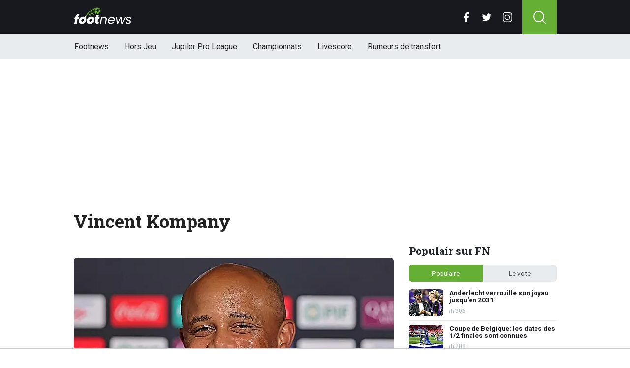

--- FILE ---
content_type: text/html; charset=utf-8
request_url: https://www.footnews.be/tags/vincent-kompany
body_size: 13479
content:
<!doctype html>
<html lang="fr">
<head>

    <script async src="https://www.googletagmanager.com/gtag/js?id=G-XQ02J4ECFR"></script>
    <script>
        window.dataLayer = window.dataLayer || [];
        function gtag(){dataLayer.push(arguments);
        }
        gtag('js', new Date());

        gtag('config', 'G-XQ02J4ECFR');
    </script>

    <!-- Global site tag (gtag.js) - Google Analytics -->
    <script async src="https://www.googletagmanager.com/gtag/js?id=G-8WQ61C51L6"></script>
    <script>
        window.dataLayer = window.dataLayer || [];
        function gtag(){dataLayer.push(arguments);
        }
        gtag('js', new Date());

        gtag('config', 'G-8WQ61C51L6');
    </script>
    <script>
      // 1. User engagement na 15 seconden
      setTimeout(function() {
        gtag('event', 'user_engagement_15s', {
          event_category: 'engagement',
          event_label: '15_seconds_on_page',
          non_interaction: false
        });
      }, 15000);

      // 2. User engagement na 30 seconden
      setTimeout(function() {
        gtag('event', 'user_engagement_30s', {
          event_category: 'engagement',
          event_label: '30_seconds_on_page',
          non_interaction: false
        });
      }, 30000);

      // 3. Scroll diepte 50% & 75%
      let scroll50 = false, scroll75 = false;
      window.addEventListener("scroll", function () {
        const maxScroll = Math.max(document.documentElement.scrollHeight, document.body.scrollHeight) - window.innerHeight;
        if (maxScroll <= 0) return;
        const scrolled = window.scrollY / maxScroll;
        if (!scroll50 && scrolled >= 0.5) {
          gtag('event', 'scroll_50_percent', {
            event_category: 'engagement',
            non_interaction: true
          });
          scroll50 = true;
        }
        if (!scroll75 && scrolled >= 0.75) {
          gtag('event', 'scroll_75_percent', {
            event_category: 'engagement',
            non_interaction: true
          });
          scroll75 = true;
        }
      });
    </script>


    <script>
        (function(i,s,o,g,r,a,m){i['GoogleAnalyticsObject']=r;i[r]=i[r]||function(){
        (i[r].q=i[r].q||[]).push(arguments)},i[r].l=1*new Date();a=s.createElement(o),
            m=s.getElementsByTagName(o)[0];a.async=1;a.src=g;m.parentNode.insertBefore(a,m)
        })(window,document,'script','//www.google-analytics.com/analytics.js','ga');

        ga('create', 'UA-568102-37', 'www.footnews.be');
        ga('create', 'UA-568102-29', 'www.footnews.be', {'name': 'vntracker' });

        ga('send', 'pageview');
        ga('vntracker.send', 'pageview');

    </script>


    <meta charset="utf-8">
    <meta name="viewport" content="width=device-width, initial-scale=1">
    <link rel="stylesheet" href="/tpl/media/app/css/app.css?v=26" crossorigin="anonymous">

    <title>Vincent kompany - Het laatste Vincent Kompany nieuws - FootNews.be</title>
    <meta name="keywords" content="Tag, nieuws, Vincent Kompany">
    <meta name="description" content="Het laatste nieuws over Vincent Kompany">
    <meta name="robots" content="max-image-preview:large, max-snippet:-1, max-video-preview:-1">
	<link rel="alternate" type="application/rss+xml" href="https://www.footnews.be/feed/rss.php" title="FootNews RSS">
	<link rel="preconnect" href="https://fonts.googleapis.com">

    <link rel="icon" type="image/png" sizes="192x192"  href="/tpl/media/favicon/android-chrome-192x192.png">
    <link rel="icon" type="image/png" sizes="192x192"  href="/tpl/media/favicon/android-chrome-512x512.png">
    <link rel="apple-touch-icon" sizes="180x180" href="/apple-touch-icon.png">
    <link rel="icon" type="image/png" sizes="32x32" href="/favicon-32x32.png">
    <link rel="icon" type="image/png" sizes="16x16" href="/favicon-16x16.png">
    <link rel="icon" href="https://www.footnews.be/favicon.ico">
    <link rel="manifest" href="/site.webmanifest">
    <link rel="mask-icon" href="/tpl/media/favicon//safari-pinned-tab.svg" color="#65af34">
    <meta name="msapplication-TileColor" content="#00a300">
    <meta name="theme-color" content="#18191f">
    <meta name="twitter:widgets:theme" content="dark">


    <link rel="canonical" href="https://www.footnews.be/" />

        <script src="https://cdn.onesignal.com/sdks/OneSignalSDK.js" async=""></script>

        <script>
            window.OneSignal = window.OneSignal || [];
            OneSignal.push(function() {
                OneSignal.init({
                    appId: "ae518478-edd0-44b9-841a-775c0ea91984",
                    promptOptions: {
                        slidedown: {
                            prompts: [
                                {
                                    type: "push", // current types are "push" & "category"
                                    autoPrompt: true,
                                    text: {
                                        /* limited to 90 characters */
                                        actionMessage: "Tu veux recevoir une notification en cas de BREAKING NEWS?",
                                        /* acceptButton limited to 15 characters */
                                        acceptButton: "Oui",
                                        /* cancelButton limited to 15 characters */
                                        cancelButton: "Non"
                                    },
                                    delay: {
                                        pageViews: 1,
                                        timeDelay: 20
                                    }
                                }
                            ]
                        }
                    }
                });
            });
        </script>

        <script type="text/javascript">
        !function(){"use strict";function e(e){var t=!(arguments.length>1&&void 0!==arguments[1])||arguments[1],c=document.createElement("script");c.src=e,t?c.type="module":(c.async=!0,c.type="text/javascript",c.setAttribute("nomodule",""));var n=document.getElementsByTagName("script")[0];n.parentNode.insertBefore(c,n)}!function(t,c){!function(t,c,n){var a,o,r;n.accountId=6568,null!==(a=t.marfeel)&&void 0!==a||(t.marfeel={}),null!==(o=(r=t.marfeel).cmd)&&void 0!==o||(r.cmd=[]),t.marfeel.config=n;var i="https://sdk.mrf.io/statics";e("".concat(i,"/marfeel-sdk.js?id=").concat(c),!0),e("".concat(i,"/marfeel-sdk.es5.js?id=").concat(c),!1)}(t,c,arguments.length>2&&void 0!==arguments[2]?arguments[2]:{})}(window,6568,{} /* Config */)}();
        </script>

    <!-- R89 -->
    <script async src="https://tags.refinery89.com/footnewsbe.js"></script>
    <!-- /end R89 -->
<!-- <meta name="apple-itunes-app" content="app-id=1321860153, affiliate-data=myAffiliateData, app-argument=myURL"> -->
</head>

<body class="">

<header class="header js-header">
    <div class="header-top container d-flex align-items-center justify-content-between">
        <div class="d-flex h-100 align-items-center">
            <div class="header-logo">
                <a href="/">
                    <img src="/tpl/media/app/images/footnews.png?v=2" alt="Footnews" width="117" height="34" />
                </a>
            </div>
        </div>

        <div class="d-flex header-icons">
            <div class="header-socials js-header-socials d-none d-lg-block">
                <ul>
                    <li class="facebook">
                        <a href="https://www.facebook.com/footnews.be" target="_blank">
                            <svg width="26" height="26" viewBox="0 0 26 26" fill="none" xmlns="https://www.w3.org/2000/svg"><g clip-path="url(#a)"><path d="M17.33 4.317h2.374V.183C19.294.127 17.886 0 16.246 0c-3.422 0-5.767 2.153-5.767 6.109V9.75H6.703v4.621h3.776V26h4.63V14.373h3.624l.575-4.622h-4.2V6.567c.001-1.336.361-2.25 2.222-2.25Z" fill="currentColor"/></g><defs><clipPath id="a"><path fill="currentColor" d="M0 0h26v26H0z"/></clipPath></defs></svg>
                        </a>
                    </li>

                    <li class="twitter">
                        <a href="https://twitter.com/footnewsbe" target="_blank">
                            <svg width="26" height="26" viewBox="0 0 26 26" fill="none" xmlns="https://www.w3.org/2000/svg"><path d="M8.47 22.761c9.199 0 14.23-7.62 14.23-14.229 0-.216-.005-.432-.015-.646a10.176 10.176 0 0 0 2.495-2.59 9.978 9.978 0 0 1-2.872.788 5.02 5.02 0 0 0 2.199-2.766A10.03 10.03 0 0 1 21.33 4.53a5.002 5.002 0 0 0-8.522 4.56A14.199 14.199 0 0 1 2.501 3.868a4.99 4.99 0 0 0-.677 2.514c0 1.734.883 3.266 2.225 4.162a4.962 4.962 0 0 1-2.265-.625v.064a5.002 5.002 0 0 0 4.012 4.902 5.02 5.02 0 0 1-2.259.086 5.006 5.006 0 0 0 4.672 3.473 10.033 10.033 0 0 1-6.211 2.141c-.404 0-.802-.023-1.193-.07a14.157 14.157 0 0 0 7.665 2.247" fill="currentColor"/></svg>
                        </a>
                    </li>

                    <li class="instagram">
                        <a href="https://www.instagram.com/footnewsbe/" target="_blank">
                            <svg width="26" height="26" viewBox="0 0 26 26" fill="none" xmlns="https://www.w3.org/2000/svg"><path d="M18.448 0H7.553C3.388 0 0 3.388 0 7.553v10.894C0 22.612 3.388 26 7.553 26h10.894C22.612 26 26 22.612 26 18.448V7.553C26 3.388 22.612 0 18.448 0Zm5.52 18.447a5.528 5.528 0 0 1-5.52 5.522H7.553a5.528 5.528 0 0 1-5.522-5.521V7.553A5.528 5.528 0 0 1 7.553 2.03h10.894a5.528 5.528 0 0 1 5.522 5.522v10.894Z" fill="currentColor"/><path d="M13 5.992A7.016 7.016 0 0 0 5.992 13 7.016 7.016 0 0 0 13 20.008 7.016 7.016 0 0 0 20.008 13 7.016 7.016 0 0 0 13 5.992Zm0 11.985A4.982 4.982 0 0 1 8.023 13 4.982 4.982 0 0 1 13 8.023 4.982 4.982 0 0 1 17.977 13 4.982 4.982 0 0 1 13 17.977ZM20.11 6.906a1.016 1.016 0 1 0 0-2.031 1.016 1.016 0 0 0 0 2.031Z" fill="currentColor"/></svg>
                        </a>
                    </li>
                </ul>
            </div>

            <div class="header-search">
                <button type="button" class="header-search__trigger js-search-trigger">
                    <span class="icon icon-md icon-search"></span>
                </button>

                <div class="header-search__form js-search-form">
                    <form method="get" action="/zoeken/">
                        <div class="input-group">
                            <button type="submit" aria-label="Search" class="btn btn-search">
                                <span class="icon icon-sm icon-search"></span>
                            </button>

                            <input type="search" name="q" autocomplete="off" autocapitalize="off" placeholder="Chercher..." aria-label="Chercher..." value="" class="form-control">

                            <button type="button" aria-label="Close" class="btn btn-close js-search-trigger">
                                <span class="icon icon-sm icon-cross"></span>
                            </button>
                        </div>
                    </form>
                </div>
            </div>

            <button type="button" class="main-navigation__trigger js-mobile-navigation-trigger">
                <span></span>
                <span></span>
                <span></span>
            </button>
        </div>
    </div>

    <div class="main-navigation-wrapper">
        <div class="main-navigation js-main-navigation container">
            <div class="header-logo-small">
                <a href="/">
                    <img src="/tpl/media/app/images/fn-logo.png" alt="Footnews" width="50" height="46" />
                </a>
            </div>

            <ul class="main-navigation__list">
                <li><a href="/">Footnews</a></li>
                <li><a href="/hors-jeu">Hors Jeu</a></li>
                <li><a href="/competities/65-belgie-jupiler-pro-league">Jupiler Pro League</a></li>
                <!--<li><a href="https://www.footnews.be/competities">Competities</a></li>-->
                <li class="main-navigation__has-children">
                    <a href="/competities" class="js-mobile-navigation-trigger-subs">Championnats</a>
                    <div class="main-navigation__sub">
                        <ul>
                            <li><a href="/competities/belgie-jupiler-pro-league">Jupiler Pro League</a></li>
                            <li><a href="/competities/challenger-pro-league">Challenger Pro League</a></li>
                            <li><a href="/competities/premier-league">Premier League</a></li>
                            <li><a href="/competities/bundesliga">Bundesliga</a></li>
                            <li><a href="/competities/ligue-1">Ligue 1</a></li>
                            <li><a href="/competities/primera-division">Primera Division</a></li>
                            <li><a href="/competities/serie-a">Serie A</a></li>
                            <li><a href="/competities/nederland-eredivisie">Eredivisie</a></li>
                            <li><a href="/competities/portugal-primeira-liga">Primeira Liga</a></li>
                        </ul>
                    </div>
                </li>
                <!--<li><a href="https://www.footnews.be/exclusief">A l'exclusion</a></li>-->

                <li><a href="/livescore">Livescore</a></li>
								<li><a href="/rumeurs-de-transfert">Rumeurs de transfert</a></li>


            </ul>

            <div class="main-navigation__socials d-block d-lg-none">
                <ul>
                    <li class="facebook">
                        <a href="https://www.facebook.com/footnews.be" target="_blank">
                            <span class="icon icon-md icon-facebook"></span>
                        </a>
                    </li>

                    <li class="twitter">
                        <a href="https://twitter.com/footnewsbe" target="_blank">
                            <span class="icon icon-md icon-twitter"></span>
                        </a>
                    </li>

                    <li class="instagram">
                        <a href="https://www.instagram.com/footnewsbe/" target="_blank">
                            <span class="icon icon-md icon-instagram"></span>
                        </a>
                    </li>
                </ul>
            </div>
        </div>
    </div>
</header>

<div class="header-banner position-relative mt-3">
    <!-- R89 billboard -->
    <div style="min-height:250px;" class="r89-desktop-billboard-atf d-none d-md-block"></div>

    <!-- /end R89 billboard -->
</div>



<div class="container py-4">
	<div class="headline">
		<h1 class="mt-3 mb-0" itemprop="headline">
			Vincent Kompany
		</h1>
	</div>

	<div class="d-flex justify-content-between article-layout">
		<div class="content">
			<!-- article -->
			<div class="article h-div-paragraphs">
				
			</div>
			<!-- end article -->
			<br/>

			<!-- photo -->
			<div class="headline-photo">
				<figure itemprop="image" itemscope="" itemtype="https://schema.org/ImageObject">
					<img src="https://www.footimages.be/media/fotos/650x320/0/vincent-kompany-bayern-2-26-08-2025-fn.webp" width="650"
						 alt="" class="headline-photo__img" fetchPriority="high">
					<meta itemprop="url" content="https://www.footimages.be/media/fotos/650x320/0/vincent-kompany-bayern-2-26-08-2025-fn.webp">

					<figcaption>
						<span>Foto: © PhotoNews</span>
					</figcaption>
				</figure>
			</div>
			<!-- end photo -->

			<div class="article-list mt-4 js-article-list article-list-grid" data-grid-view="true">
				<div class="heading-orange mb-0 mb-md-2">
					<div class="d-flex justify-content-between">
						<h2 class="heading-title">Vincent Kompany nieuws</h2>
						<div class="heading-select-view">
							<ul>
								<li class="js-article-view-grid active">
									<span class="icon icon-xs icon-grid-view"></span>
								</li>
								<li class="js-article-view-list">
									<span class="icon icon-xs icon-list-view"></span>
								</li>
							</ul>
						</div>
					</div>
				</div>

				<div class="article-list__item">
					<a href="/news/490644/kompany-nen-croit-pas-ses-yeux-mon-dieu-" class="article-list__url">
						<div class="article-list__photo">
							<img src="https://www.footimages.be/media/fotos/120x115/0/vincent-kompany-bayern-2-26-08-2025-fn.webp" width="120" alt="Kompany n'en croit pas ses yeux : "Mon Dieu !"" loading="lazy">
						</div>

						<div class="article-list__content">
							<h3>Kompany n'en croit pas ses yeux : "Mon Dieu !"</h3>
							<p>Le Bayern a de nouveau fait forte impression en Bundesliga ce samedi soir face au RB Leizpig.&nbsp; ...</p>

							<div class="date-votes">
								<time datetime="23:30" class="time">
									<span class="flag flag-sm flag-de"></span>
									23:30
								</time>

								<div class="votes">
									196 votes
								</div>
							</div>

							<div class="list-votes">
								196
							</div>
						</div>
					</a>
				</div>
				<div class="article-list__item">
					<a href="/news/490519/kompany-exulte-une-nouvelle-star-arrive-au-bayern" class="article-list__url">
						<div class="article-list__photo">
							<img src="https://www.footimages.be/media/fotos/120x115/0/vincent-kompany-bayern-munchen-10-11-2025-fn.webp" width="120" alt="Kompany exulte : une nouvelle star arrive au Bayern" loading="lazy">
						</div>

						<div class="article-list__content">
							<h3>Kompany exulte : une nouvelle star arrive au Bayern</h3>
							<p>Vincent Kompany est en train de tout casser avec le Bayern Munich. L'entra&icirc;neur belge vient de r&eacute;aliser la meilleure premi&egrave;re partie de saison de l'histoire du club bavarois. Les ...</p>

							<div class="date-votes">
								<time datetime="21:42" class="time">
									<span class="flag flag-sm flag-de"></span>
									21:42
								</time>

								<div class="votes">
									154 votes
								</div>
							</div>

							<div class="list-votes">
								154
							</div>
						</div>
					</a>
				</div>
				<div class="article-list__item">
					<a href="/news/488530/travailler-pour-kompany-un-sacrifice-total" class="article-list__url">
						<div class="article-list__photo">
							<img src="https://www.footimages.be/media/fotos/120x115/0/kompany-bayern-23-10-2025-fn.webp" width="120" alt="Travailler pour Kompany: un sacrifice total" loading="lazy">
						</div>

						<div class="article-list__content">
							<h3>Travailler pour Kompany: un sacrifice total</h3>
							<p>Pour l&rsquo;animateur Yanko Beeckman, il n&rsquo;y a aucun doute : Vincent Kompany est l&rsquo;homme de 2025. Depuis son arriv&eacute;e sur le banc du Bayern Munich, l&rsquo;ancien capitaine belge a ...</p>

							<div class="date-votes">
								<time datetime="12:40" class="time">
									<span class="flag flag-sm flag-be"></span>
									12:40
								</time>

								<div class="votes">
									124 votes
								</div>
							</div>

							<div class="list-votes">
								124
							</div>
						</div>
					</a>
				</div>
				<div class="article-list__item">
					<a href="/news/486662/un-gros-transfert-pour-duranville-les-plans-de-kompany-devoiles" class="article-list__url">
						<div class="article-list__photo">
							<img src="https://www.footimages.be/media/fotos/120x115/0/Julien-Duranville-Belgie-08-09-2024-FN.webp" width="120" alt="Un gros transfert pour Duranville ? Les plans de Kompany dévoilés " loading="lazy">
						</div>

						<div class="article-list__content">
							<h3>Un gros transfert pour Duranville ? Les plans de Kompany dévoilés </h3>
							<p>Julien Duranville a rejoint le Borussia Dortmund en provenance d'Anderlecht tr&egrave;s jeune, mais l'ailier attend toujours de recevoir sa chance. Victime de nombreuses blessures, le jeune prodige ...</p>

							<div class="date-votes">
								<time datetime="19:34" class="time">
									<span class="flag flag-sm flag-be"></span>
									19:34
								</time>

								<div class="votes">
									143 votes
								</div>
							</div>

							<div class="list-votes">
								143
							</div>
						</div>
					</a>
				</div>
				<div class="article-list__item">
					<a href="/news/486286/kompany-evoque-la-mort-tragique-de-de-boeck" class="article-list__url">
						<div class="article-list__photo">
							<img src="https://www.footimages.be/media/fotos/120x115/0/Glen-De-Boeck-KV-Kortrijk-05-10-2023-FR.webp" width="120" alt="Kompany évoque la mort tragique de De Boeck " loading="lazy">
						</div>

						<div class="article-list__content">
							<h3>Kompany évoque la mort tragique de De Boeck </h3>
							<p>L'actualit&eacute; sportive de la semaine a &eacute;t&eacute; marqu&eacute;e par le limogeage de Nicky Hayen et le retour d'Ivan Leko au Club de Bruges. Mais ce n'est qu'un d&eacute;tail ...</p>

							<div class="date-votes">
								<time datetime="17:29" class="time">
									<span class="flag flag-sm flag-be"></span>
									17:29
								</time>

								<div class="votes">
									0 votes
								</div>
							</div>

							<div class="list-votes">
								0
							</div>
						</div>
					</a>
				</div>
				<div class="article-list__item">
					<a href="/news/485274/le-plan-de-transfert-de-mourinho-fait-trembler-kompany" class="article-list__url">
						<div class="article-list__photo">
							<img src="https://www.footimages.be/media/fotos/120x115/0/kompany-bayern-31-10-2025-1-fn.webp" width="120" alt="Le plan de transfert de Mourinho fait trembler Kompany" loading="lazy">
						</div>

						<div class="article-list__content">
							<h3>Le plan de transfert de Mourinho fait trembler Kompany</h3>
							<p>A cinq journ&eacute;es de la mi-saison en Bundesliga, le Bayern Munich est largement en t&ecirc;te du championnat avec pas moins de 8 points d'avance sur son plus proche poursuivant (RB Leipzig). Cela ...</p>

							<div class="date-votes">
								<time datetime="22:30" class="time">
									<span class="flag flag-sm flag-de"></span>
									22:30
								</time>

								<div class="votes">
									181 votes
								</div>
							</div>

							<div class="list-votes">
								181
							</div>
						</div>
					</a>
				</div>
				<div class="article-list__item">
					<a href="/news/485032/explosion-de-joie-au-bayern-blessin-fait-trembler-kompany" class="article-list__url">
						<div class="article-list__photo">
							<img src="https://www.footimages.be/media/fotos/120x115/0/vieren-bayern-16-08-2025-fn.webp" width="120" alt="Explosion de joie au Bayern : Blessin fait trembler Kompany" loading="lazy">
						</div>

						<div class="article-list__content">
							<h3>Explosion de joie au Bayern : Blessin fait trembler Kompany</h3>
							<p>En Bundesliga, le Bayern Munich jouait contre St. Pauli &agrave; 15h30. Les troupes de Vincent Kompany ont-elles pu se remettre apr&egrave;s la d&eacute;faite contre Arsenal ? Et que s&rsquo;est-il ...</p>

							<div class="date-votes">
								<time datetime="17:51" class="time">
									<span class="flag flag-sm flag-de"></span>
									17:51
								</time>

								<div class="votes">
									62 votes
								</div>
							</div>

							<div class="list-votes">
								62
							</div>
						</div>
					</a>
				</div>
				<div class="article-list__item">
					<a href="/news/484852/kompany-doit-eteindre-un-incendie-cetait-un-desastre" class="article-list__url">
						<div class="article-list__photo">
							<img src="https://www.footimages.be/media/fotos/120x115/0/kompany-neuer-27-11-2025.webp" width="120" alt="Kompany doit éteindre un incendie : "C'était un désastre"" loading="lazy">
						</div>

						<div class="article-list__content">
							<h3>Kompany doit éteindre un incendie : "C'était un désastre"</h3>
							<p>La s&eacute;rie d'invincibilit&eacute; du Bayern Munich a pris fin mercredi soir. Arsenal a mis fin &agrave; la domination des hommes de Vincent Kompany en s'imposant 3-1 en Ligue des champions. Un ...</p>

							<div class="date-votes">
								<time datetime="19:52" class="time">
									<span class="flag flag-sm flag-uc"></span>
									19:52
								</time>

								<div class="votes">
									156 votes
								</div>
							</div>

							<div class="list-votes">
								156
							</div>
						</div>
					</a>
				</div>
				<div class="article-list__item">
					<a href="/news/483203/le-bayern-g�te-kompany-avec-un-transfert-explosif" class="article-list__url">
						<div class="article-list__photo">
							<img src="https://www.footimages.be/media/fotos/120x115/0/Vincent-Kompany-Bayern-Munchen-08-10-2024-FN.webp" width="120" alt="Le Bayern gâte Kompany avec un transfert explosif " loading="lazy">
						</div>

						<div class="article-list__content">
							<h3>Le Bayern gâte Kompany avec un transfert explosif </h3>
							<p>Juste avant la tr&ecirc;ve internationale, le Bayern Munich a conc&eacute;d&eacute; ses premiers points de la saison en faisant match nul contre l'Union Berlin. Malgr&eacute; ce r&eacute;sultat, le ...</p>

							<div class="date-votes">
								<time datetime="17:32" class="time">
									<span class="flag flag-sm flag-de"></span>
									17:32
								</time>

								<div class="votes">
									87 votes
								</div>
							</div>

							<div class="list-votes">
								87
							</div>
						</div>
					</a>
				</div>
				<div class="article-list__item">
					<a href="/news/483111/anderlecht-salive-kompany-appara�t-a-neerpede" class="article-list__url">
						<div class="article-list__photo">
							<img src="https://www.footimages.be/media/fotos/120x115/0/vincent-kompany-bayern-21-06-2025-fn.webp" width="120" alt="Anderlecht salive : Kompany apparaît à Neerpede" loading="lazy">
						</div>

						<div class="article-list__content">
							<h3>Anderlecht salive : Kompany apparaît à Neerpede</h3>
							<p>Anderlecht esp&egrave;re entamer une nouvelle &egrave;re apr&egrave;s le d&eacute;part de Wouter Vandenhaute. La vente de ses parts par l'ancien pr&eacute;sident pourrait ouvrir la voie &agrave; de ...</p>

							<div class="date-votes">
								<time datetime="20:03" class="time">
									<span class="flag flag-sm flag-be"></span>
									20:03
								</time>

								<div class="votes">
									294 votes
								</div>
							</div>

							<div class="list-votes">
								294
							</div>
						</div>
					</a>
				</div>
				<div class="article-list__item">
					<a href="/news/482634/mercato-les-news-du-samedi-8-novembre" class="article-list__url">
						<div class="article-list__photo">
							<img src="https://www.footimages.be/media/fotos/120x115/0/Philippe-Clement(06-10-23).webp" width="120" alt="MERCATO : les news du samedi 8 novembre " loading="lazy">
						</div>

						<div class="article-list__content">
							<h3>MERCATO : les news du samedi 8 novembre </h3>
							<p>La p&eacute;riode des transferts hivernaux approche &agrave; grands pas. De nombreuses &eacute;quipes s'affairent donc &agrave; pr&eacute;parer leurs plans de transferts et, entre temps, les ...</p>

							<div class="date-votes">
								<time datetime="12:32" class="time">
									<span class="flag flag-sm flag-be"></span>
									12:32
								</time>

								<div class="votes">
									65 votes
								</div>
							</div>

							<div class="list-votes">
								65
							</div>
						</div>
					</a>
				</div>
				<div class="article-list__item">
					<a href="/news/482476/le-nouvel-attaquant-de-dender-aurait-pu-signer-a-anderlecht" class="article-list__url">
						<div class="article-list__photo">
							<img src="https://www.footimages.be/media/fotos/120x115/0/david-toshevski-06-11-2025.webp" width="120" alt="Le nouvel attaquant de Dender aurait pu signer à Anderlecht " loading="lazy">
						</div>

						<div class="article-list__content">
							<h3>Le nouvel attaquant de Dender aurait pu signer à Anderlecht </h3>
							<p>Dender a v&eacute;cu une premi&egrave;re moiti&eacute; de saison tr&egrave;s compliqu&eacute;e. Apr&egrave;s 13 journ&eacute;es, l'&eacute;quipe de Hayk Milkon est derni&egrave;re du classement, avec ...</p>

							<div class="date-votes">
								<time datetime="20:02" class="time">
									<span class="flag flag-sm flag-be"></span>
									20:02
								</time>

								<div class="votes">
									97 votes
								</div>
							</div>

							<div class="list-votes">
								97
							</div>
						</div>
					</a>
				</div>
				<div class="article-list__item">
					<a href="/news/482359/coup-dur-pour-kompany-son-taulier-va-signer-au-real" class="article-list__url">
						<div class="article-list__photo">
							<img src="https://www.footimages.be/media/fotos/120x115/0/kompany-bayern-31-10-2025-1-fn.webp" width="120" alt="Coup dur pour Kompany : son taulier va signer au Real " loading="lazy">
						</div>

						<div class="article-list__content">
							<h3>Coup dur pour Kompany : son taulier va signer au Real </h3>
							<p>Le Bayern Munich poursuit son incroyable parcours. Mardi, les Bavarois sont all&eacute;s s'imposer sur la pelouse du PSG, tenant du titre, en Ligue des champions.&nbsp; ...</p>

							<div class="date-votes">
								<time datetime="18:26" class="time">
									<span class="flag flag-sm flag-de"></span>
									18:26
								</time>

								<div class="votes">
									135 votes
								</div>
							</div>

							<div class="list-votes">
								135
							</div>
						</div>
					</a>
				</div>
				<div class="article-list__item">
					<a href="/news/482135/enrique-juge-le-travail-de-kompany-il-merite-des-eloges-mais" class="article-list__url">
						<div class="article-list__photo">
							<img src="https://www.footimages.be/media/fotos/120x115/0/Luis-Enrique(05-07-23).webp" width="120" alt="Enrique juge le travail de Kompany : "Il mérite des éloges, mais..."" loading="lazy">
						</div>

						<div class="article-list__content">
							<h3>Enrique juge le travail de Kompany : "Il mérite des éloges, mais..."</h3>
							<p>Mardi soir, le PSG re&ccedil;oit le Bayern Munich dans le cadre de la 4e journ&eacute;e de phase de groupes de la Ligue des champions. Un match qui promet car il opposera les deux meilleures ...</p>

							<div class="date-votes">
								<time datetime="22:30" class="time">
									<span class="flag flag-sm flag-uc"></span>
									22:30
								</time>

								<div class="votes">
									396 votes
								</div>
							</div>

							<div class="list-votes">
								396
							</div>
						</div>
					</a>
				</div>
				<div class="article-list__item">
					<a href="/news/481670/le-bayern-munich-veut-faire-un-joli-cadeau-a-vincent-kompany" class="article-list__url">
						<div class="article-list__photo">
							<img src="https://www.footimages.be/media/fotos/120x115/0/vincent-kompany-bayern-munchen-23-10-2025-fn.webp" width="120" alt="Le Bayern Munich veut faire un joli cadeau à Vincent Kompany" loading="lazy">
						</div>

						<div class="article-list__content">
							<h3>Le Bayern Munich veut faire un joli cadeau à Vincent Kompany</h3>
							<p>Le Bayern Munich continue de tout &eacute;craser sur son passage cette saison. Cette semaine, les Bavarois ont sign&eacute; leur quatorzi&egrave;me victoire cons&eacute;cutive en coupe face au FC ...</p>

							<div class="date-votes">
								<time datetime="20:30" class="time">
									<span class="flag flag-sm flag-de"></span>
									20:30
								</time>

								<div class="votes">
									93 votes
								</div>
							</div>

							<div class="list-votes">
								93
							</div>
						</div>
					</a>
				</div>
				<div class="article-list__item">
					<a href="/news/481342/matthaeus-change-soudainement-davis-a-propos-de-kompany" class="article-list__url">
						<div class="article-list__photo">
							<img src="https://www.footimages.be/media/fotos/120x115/0/vincent-kompany-bayern-munchen-02-03-2025-fn.webp" width="120" alt="Matthäus change soudainement d'avis à propos de Kompany" loading="lazy">
						</div>

						<div class="article-list__content">
							<h3>Matthäus change soudainement d'avis à propos de Kompany</h3>
							<p>Dans quelle mesure faut-il prendre au s&eacute;rieux les analystes travaillant pour la t&eacute;l&eacute;vision ? La question m&eacute;rite d'&ecirc;tre pos&eacute;e, car on a plut&ocirc;t ...</p>

							<div class="date-votes">
								<time datetime="17:40" class="time">
									<span class="flag flag-sm flag-de"></span>
									17:40
								</time>

								<div class="votes">
									177 votes
								</div>
							</div>

							<div class="list-votes">
								177
							</div>
						</div>
					</a>
				</div>
				<div class="article-list__item">
					<a href="/news/480938/les-reactions-de-kane-et-neuer-a-la-prolongation-de-kompany" class="article-list__url">
						<div class="article-list__photo">
							<img src="https://www.footimages.be/media/fotos/120x115/0/kompany-kane-26-09-2025-1-fn.webp" width="120" alt="Les réactions de Kane et Neuer à la prolongation de Kompany" loading="lazy">
						</div>

						<div class="article-list__content">
							<h3>Les réactions de Kane et Neuer à la prolongation de Kompany</h3>
							<p>Apr&egrave;s un d&eacute;but de saison fantastique, Vincent Kompany a &eacute;t&eacute; r&eacute;compens&eacute; cette semaine par une prolongation de contrat jusqu'en juin 2029. Une d&eacute;cision ...</p>

							<div class="date-votes">
								<time datetime="06:40" class="time">
									<span class="flag flag-sm flag-de"></span>
									06:40
								</time>

								<div class="votes">
									757 votes
								</div>
							</div>

							<div class="list-votes">
								757
							</div>
						</div>
					</a>
				</div>
				<div class="article-list__item">
					<a href="/news/480667/kompany-previent-bruges-anderlecht-arrive" class="article-list__url">
						<div class="article-list__photo">
							<img src="https://www.footimages.be/media/fotos/120x115/0/Vincent-Kompany-Bayern-Munchen-08-10-2024-FN.webp" width="120" alt="Kompany prévient Bruges : "Anderlecht arrive"" loading="lazy">
						</div>

						<div class="article-list__content">
							<h3>Kompany prévient Bruges : "Anderlecht arrive"</h3>
							<p>Vincent Kompany et le Bayern Munich accueillent le Club de Bruges en Ligue des champions mercredi. Lors de son traditionnel point de presse, l'entra&icirc;neur belge a naturellement &eacute;t&eacute; ...</p>

							<div class="date-votes">
								<time datetime="19:10" class="time">
									<span class="flag flag-sm flag-be"></span>
									19:10
								</time>

								<div class="votes">
									985 votes
								</div>
							</div>

							<div class="list-votes">
								985
							</div>
						</div>
					</a>
				</div>
				<div class="article-list__item">
					<a href="/news/480664/kompany-evoque-la-rivalite-avec-le-club-de-bruges" class="article-list__url">
						<div class="article-list__photo">
							<img src="https://www.footimages.be/media/fotos/120x115/0/vincent-kompany-25-04-2025-fn.webp" width="120" alt="Kompany évoque la rivalité avec le Club de Bruges " loading="lazy">
						</div>

						<div class="article-list__content">
							<h3>Kompany évoque la rivalité avec le Club de Bruges </h3>
							<p>Le Club de Bruges affronte le Bayern Munich mercredi en Ligue des champions. Avant ce duel, Vincent Kompany a &eacute;videmment &eacute;t&eacute; questionn&eacute; sur les Brugeois.&nbsp; ...</p>

							<div class="date-votes">
								<time datetime="18:07" class="time">
									<span class="flag flag-sm flag-uc"></span>
									18:07
								</time>

								<div class="votes">
									79 votes
								</div>
							</div>

							<div class="list-votes">
								79
							</div>
						</div>
					</a>
				</div>
				<div class="article-list__item">
					<a href="/news/480635/officiel-vincent-kompany-prolonge-son-contrat-au-bayern" class="article-list__url">
						<div class="article-list__photo">
							<img src="https://www.footimages.be/media/fotos/120x115/0/vincent-kompany-bayern-2-26-08-2025-fn.webp" width="120" alt="OFFICIEL : Vincent Kompany prolonge son contrat au Bayern " loading="lazy">
						</div>

						<div class="article-list__content">
							<h3>OFFICIEL : Vincent Kompany prolonge son contrat au Bayern </h3>
							<p>Le Bayern Munich semble invincible cette saison, aussi bien en championnat qu'en Ligue des champions. Apr&egrave;s avoir remport&eacute; la Bundesliga et la Supercoupe d'Allemagne, Vincent Kompany a ...</p>

							<div class="date-votes">
								<time datetime="13:02" class="time">
									<span class="flag flag-sm flag-de"></span>
									13:02
								</time>

								<div class="votes">
									95 votes
								</div>
							</div>

							<div class="list-votes">
								95
							</div>
						</div>
					</a>
				</div>
				<div class="article-list__item">
					<a href="/news/480432/le-bayern-tremble-kompany-sur-le-depart-" class="article-list__url">
						<div class="article-list__photo">
							<img src="https://www.footimages.be/media/fotos/120x115/0/kompany-bayern-07-08-2025-1-fn.webp" width="120" alt="Le Bayern tremble : Kompany sur le départ ? " loading="lazy">
						</div>

						<div class="article-list__content">
							<h3>Le Bayern tremble : Kompany sur le départ ? </h3>
							<p>Vincent Kompany fait de l'excellent travail au Bayern Munich. Cette saison, son &eacute;quipe a remport&eacute; tous ses matchs, mais cela n'emp&ecirc;che pas le Belge d'&ecirc;tre annonc&eacute; sur ...</p>

							<div class="date-votes">
								<time datetime="14:50" class="time">
									<span class="flag flag-sm flag-de"></span>
									14:50
								</time>

								<div class="votes">
									1237 votes
								</div>
							</div>

							<div class="list-votes">
								1237
							</div>
						</div>
					</a>
				</div>
				<div class="article-list__item">
					<a href="/news/480294/les-joueurs-reste-sans-voix-kompany-surprend-tout-le-bayern" class="article-list__url">
						<div class="article-list__photo">
							<img src="https://www.footimages.be/media/fotos/120x115/0/vincent-kompany-bayern-2-26-08-2025-fn.webp" width="120" alt="Les joueurs reste sans voix : Kompany surprend tout le Bayern" loading="lazy">
						</div>

						<div class="article-list__content">
							<h3>Les joueurs reste sans voix : Kompany surprend tout le Bayern</h3>
							<p>En Bundesliga, le choc de samedi soir (18h30) entre le Bayern Munich et le Borussia Dortmund est tr&egrave;s attendu. En cas de victoire, le leader bavarois pourrait prendre pas moins de sept points ...</p>

							<div class="date-votes">
								<time datetime="13:26" class="time">
									<span class="flag flag-sm flag-de"></span>
									13:26
								</time>

								<div class="votes">
									342 votes
								</div>
							</div>

							<div class="list-votes">
								342
							</div>
						</div>
					</a>
				</div>
				<div class="article-list__item">
					<a href="/news/479519/catastrophe-pour-kompany-il-pourrait-perdre-lun-de-ses-joueurs-cles" class="article-list__url">
						<div class="article-list__photo">
							<img src="https://www.footimages.be/media/fotos/120x115/0/Vincent-Kompany-Bayern-29-08-2024-FN.webp" width="120" alt="Catastrophe pour Kompany : il pourrait perdre l'un de ses joueurs clés" loading="lazy">
						</div>

						<div class="article-list__content">
							<h3>Catastrophe pour Kompany : il pourrait perdre l'un de ses joueurs clés</h3>
							<p>Le Bayern Munich est en mode rouleur compresseur depuis le d&eacute;but de la saison. En effet, le club bavarois a remport&eacute; tous ses matchs jusqu'&agrave; pr&eacute;sent. Si Vincent Kompany ...</p>

							<div class="date-votes">
								<time datetime="16:30" class="time">
									<span class="flag flag-sm flag-de"></span>
									16:30
								</time>

								<div class="votes">
									42 votes
								</div>
							</div>

							<div class="list-votes">
								42
							</div>
						</div>
					</a>
				</div>
				<div class="article-list__item">
					<a href="/news/479014/kompany-met-le-paquet-une-star-de-premier-league-au-bayern-" class="article-list__url">
						<div class="article-list__photo">
							<img src="https://www.footimages.be/media/fotos/120x115/0/vincent-kompany-bayern-2-26-08-2025-fn.webp" width="120" alt="Kompany met le paquet : une star de Premier League au Bayern ?" loading="lazy">
						</div>

						<div class="article-list__content">
							<h3>Kompany met le paquet : une star de Premier League au Bayern ?</h3>
							<p>Le Bayern Munich r&eacute;alise un d&eacute;but de saison fantastique avec 10 victoires en autant de matchs. Si Vincent Kompany peut compter sur un effectif de qualit&eacute; en Bavi&egrave;re, il ...</p>

							<div class="date-votes">
								<time datetime="23:30" class="time">
									<span class="flag flag-sm flag-de"></span>
									23:30
								</time>

								<div class="votes">
									343 votes
								</div>
							</div>

							<div class="list-votes">
								343
							</div>
						</div>
					</a>
				</div>
				<div class="article-list__item">
					<a href="/news/478927/trois-grands-noms-cites-a-anderlecht" class="article-list__url">
						<div class="article-list__photo">
							<img src="https://www.footimages.be/media/fotos/120x115/0/Coucke-balen-Anderlecht-23-05-2024-FN.webp" width="120" alt="Trois grands noms cités à Anderlecht " loading="lazy">
						</div>

						<div class="article-list__content">
							<h3>Trois grands noms cités à Anderlecht </h3>
							<p>Marc Coucke travaille &agrave; la mise en place d'une nouvelle structure &agrave; Anderlecht. De nombreux noms sont cit&eacute;s, notamment celui d'une l&eacute;gende du club.&nbsp; ...</p>

							<div class="date-votes">
								<time datetime="23:24" class="time">
									<span class="flag flag-sm flag-be"></span>
									23:24
								</time>

								<div class="votes">
									1361 votes
								</div>
							</div>

							<div class="list-votes">
								1361
							</div>
						</div>
					</a>
				</div>

				<ul class="pagination pagination-md justify-content-center mt-3">
					
				</ul>
			</div>

			<!-- tags -->
			<div class="mt-3 mt-md-4 article__tags">
				<h3 class="h3 mb-2">Gerelateerde tags</h3>
				<div class="tags">
					<ul>
						<li>
							<a href="/tags/bayern-munich">Bayern Munich</a>
						</li>
						<li>
							<a href="/tags/rsc-anderlecht">RSC Anderlecht</a>
						</li>
						<li>
							<a href="/tags/club-de-bruges">Club De Bruges</a>
						</li>
						<li>
							<a href="/tags/ligue-des-champions">Ligue Des Champions</a>
						</li>
						<li>
							<a href="/tags/manuel-neuer">Manuel Neuer</a>
						</li>
						<li>
							<a href="/tags/bundesliga">Bundesliga</a>
						</li>
						<li>
							<a href="/tags/david-toshevski">David Toshevski</a>
						</li>
						<li>
							<a href="/tags/rb-leipzig">RB Leipzig</a>
						</li>
						<li>
							<a href="/tags/manchester-city">Manchester City</a>
						</li>
						<li>
							<a href="/tags/genk">Genk</a>
						</li>
					</ul>
				</div>
			</div>
			<!-- /end tags -->

			<!-- article -->
			<div class="article h-div-paragraphs">
				<h3 class="h3 mb-2">Meer over Vincent Kompany</h3>

				
			</div>
			<!-- end article -->
		</div>

		<aside class="sidebar" role="complementary">
            <div class="article__hot">
<div class="block mt-4">
    <div class="heading">
        <h4>Populair sur FN</h4>
    </div>

    <ul class="nav nav-pills mb-2" role="tablist">
        <li class="nav-item">
            <button type="button" class="nav-link active" data-bs-toggle="pill" data-bs-target="#popular" role="tab" aria-controls="popular" aria-selected="true">
                Populaire
            </button>
        </li>
        <li class="nav-item">
            <button type="button" class="nav-link" id="pills-profile-tab" data-bs-toggle="pill" data-bs-target="#polls" role="tab" aria-controls="polls" aria-selected="false">
                Le vote
            </button>
        </li>
    </ul>

    <div class="tab-content">
        <div class="tab-pane fade show active" id="popular" role="tabpanel">
            <div class="article-list article-list-grid article-list-grid-small">
                <div class="article-list__item">
                    <a href="/news/490468/anderlecht-verrouille-son-joyau-jusquen-2031" class="article-list__url">
                        <div class="article-list__photo">
                            <picture>
                                <source srcset="https://www.footimages.be/media/fotos/650x320/0/renard-decat-kana-anderlecht-11-8-2025-fn.webp" media="(width < 576px)" width="650" height="320">
                                <img src="https://www.footimages.be/media/fotos/70x55/0/renard-decat-kana-anderlecht-11-8-2025-fn.webp" width="70" height="55" alt="Anderlecht verrouille son joyau jusqu&#039;en 2031" loading="lazy">
                            </picture>
                        </div>

                        <div class="article-list__content">
                            <h5 class="h3">Anderlecht verrouille son joyau jusqu&#039;en 2031</h5>

                            <div class="date-votes">
                                <div class="votes">
                                    306
                                </div>
                            </div>
                        </div>
                    </a>
                </div>
                <div class="article-list__item">
                    <a href="/news/490486/coupe-de-belgique-les-dates-des-12-finales-sont-connues" class="article-list__url">
                        <div class="article-list__photo">
                            <picture>
                                <source srcset="https://www.footimages.be/media/fotos/650x320/0/croky-cup-05-12-2024.webp" media="(width < 576px)" width="650" height="320">
                                <img src="https://www.footimages.be/media/fotos/70x55/0/croky-cup-05-12-2024.webp" width="70" height="55" alt="Coupe de Belgique: les dates des 1/2 finales sont connues" loading="lazy">
                            </picture>
                        </div>

                        <div class="article-list__content">
                            <h5 class="h3">Coupe de Belgique: les dates des 1/2 finales sont connues</h5>

                            <div class="date-votes">
                                <div class="votes">
                                    208
                                </div>
                            </div>
                        </div>
                    </a>
                </div>
                <div class="article-list__item">
                    <a href="/news/490592/frayeur-pour-doku-langleterre-crie-au-scandale" class="article-list__url">
                        <div class="article-list__photo">
                            <picture>
                                <source srcset="https://www.footimages.be/media/fotos/650x320/0/doku-man-city-29-11-2025-1-fn.webp" media="(width < 576px)" width="650" height="320">
                                <img src="https://www.footimages.be/media/fotos/70x55/0/doku-man-city-29-11-2025-1-fn.webp" width="70" height="55" alt="Frayeur pour Doku: l&#039;Angleterre crie au scandale" loading="lazy">
                            </picture>
                        </div>

                        <div class="article-list__content">
                            <h5 class="h3">Frayeur pour Doku: l&#039;Angleterre crie au scandale</h5>

                            <div class="date-votes">
                                <div class="votes">
                                    177
                                </div>
                            </div>
                        </div>
                    </a>
                </div>
            </div>
        </div>

        <div class="tab-pane fade" id="polls" role="tabpanel">
            <div class="article-list article-list-grid article-list-grid-small">

                <div class="article-list__item">
                    <a href="/news/490512/un-buteur-arrive-a-anderlecht-pour-4-millions-deuros" class="article-list__url">
                        <div class="article-list__photo">
                            <img src="https://www.footimages.be/media/fotos/70x55/0/olivier-renard-anderlecht-6-1-2026-fn.webp" width="70" height="55" alt="Un buteur arrive à Anderlecht pour 4 millions d&#039;euros " loading="lazy">
                        </div>

                        <div class="article-list__content">
                            <h5 class="h3">Serait-ce un bon renfort pour Anderlecht ?</h5>

                            <div class="date-votes">
                                <div class="votes">
                                    921
                                </div>
                            </div>
                        </div>
                    </a>
                </div>
                <div class="article-list__item">
                    <a href="/news/490503/renard-sactive-une-arrivee-et-trois-departs-a-anderlecht" class="article-list__url">
                        <div class="article-list__photo">
                            <img src="https://www.footimages.be/media/fotos/70x55/0/olivier-renard-anderlecht-7-8-2025-fn.webp" width="70" height="55" alt="Renard s&#039;active : une arrivée et trois départs à Anderlecht" loading="lazy">
                        </div>

                        <div class="article-list__content">
                            <h5 class="h3">Renard fait-il du bon boulot ?</h5>

                            <div class="date-votes">
                                <div class="votes">
                                    482
                                </div>
                            </div>
                        </div>
                    </a>
                </div>
                <div class="article-list__item">
                    <a href="/news/490520/lammens-et-openda-pourraient-deja-changer-de-club" class="article-list__url">
                        <div class="article-list__photo">
                            <img src="https://www.footimages.be/media/fotos/70x55/0/senne-lammens-manchester-united-16-12-2025-fn.webp" width="70" height="55" alt="Lammens et Openda pourraient déjà changer de club " loading="lazy">
                        </div>

                        <div class="article-list__content">
                            <h5 class="h3">Lequel de ces deux joueurs vous inquiète le plus ?</h5>

                            <div class="date-votes">
                                <div class="votes">
                                    465
                                </div>
                            </div>
                        </div>
                    </a>
                </div>
                <div class="article-list__item">
                    <a href="/news/490606/anderlecht-frappe-un-grand-coup-danylo-sikan-arrive" class="article-list__url">
                        <div class="article-list__photo">
                            <img src="https://www.footimages.be/media/fotos/70x55/0/besnik-hasi-anderlecht-07-12-2025-fn.webp" width="70" height="55" alt="Anderlecht frappe un grand coup: Danylo Sikan arrive" loading="lazy">
                        </div>

                        <div class="article-list__content">
                            <h5 class="h3">Est-ce un bon transfert?</h5>

                            <div class="date-votes">
                                <div class="votes">
                                    336
                                </div>
                            </div>
                        </div>
                    </a>
                </div>
                <div class="article-list__item">
                    <a href="/news/490504/croky-cup-lardot-confirme-deux-erreurs-darbitrage" class="article-list__url">
                        <div class="article-list__photo">
                            <img src="https://www.footimages.be/media/fotos/70x55/0/Jonathan Lardot (02-09-24).webp" width="70" height="55" alt="Croky Cup : Lardot confirme deux erreurs d&#039;arbitrage " loading="lazy">
                        </div>

                        <div class="article-list__content">
                            <h5 class="h3">Comment trouvez-vous l&#039;arbitrage belge cette saison ?</h5>

                            <div class="date-votes">
                                <div class="votes">
                                    335
                                </div>
                            </div>
                        </div>
                    </a>
                </div>

            </div>
        </div>
    </div>
</div>
            </div>

            <div class="position-relative mt-3">
                <div style="min-height:600px;" class="r89-desktop-hpa-btf d-none d-md-block"></div>
                <div class="loader"></div>
            </div>

<div class="block mt-4">
	<div class="heading-orange-small mb-2">
		<h4 class="heading-title">Juste à temps</h4>
	</div>

	<div class="article-list article-list-grid article-list-grid-small">

		<div class="article-list__item">
			<a href="/news/490668/vanhaezebrouck-donne-un-conseil-a-renard" class="article-list__url">
				<div class="article-list__photo">
					<img src="https://www.footimages.be/media/fotos/70x55/0/hein-vanhaezebrouck-29-09-2025-fn.webp" width="70" alt="Vanhaezebrouck donne un conseil à Renard" loading="lazy">
				</div>

				<div class="article-list__content">
					<h3>Vanhaezebrouck donne un conseil à Renard</h3>

					<div class="date-votes">
						<div class="votes">
                            0
							<!-- 09:35 -->
                        </div>
					</div>
				</div>
			</a>
		</div>
		<div class="article-list__item">
			<a href="/news/490664/jeanmarie-pfaff-vit-un-drame-familial-et-brise-le-silence" class="article-list__url">
				<div class="article-list__photo">
					<img src="https://www.footimages.be/media/fotos/70x55/0/PFAFF-NAINGOLLAN-DELAET.webp" width="70" alt="Jean-Marie Pfaff vit un drame familial et brise le silence" loading="lazy">
				</div>

				<div class="article-list__content">
					<h3>Jean-Marie Pfaff vit un drame familial et brise le silence</h3>

					<div class="date-votes">
						<div class="votes">
                            
							<!-- 09:25 -->
                        </div>
					</div>
				</div>
			</a>
		</div>
		<div class="article-list__item">
			<a href="/news/490662/deux-talents-danderlecht-explosent-ailleurs" class="article-list__url">
				<div class="article-list__photo">
					<img src="https://www.footimages.be/media/fotos/70x55/0/olivier-renard-anderlecht-7-8-2025-fn.webp" width="70" alt="Deux talents d&#039;Anderlecht explosent ailleurs" loading="lazy">
				</div>

				<div class="article-list__content">
					<h3>Deux talents d&#039;Anderlecht explosent ailleurs</h3>

					<div class="date-votes">
						<div class="votes">
                            12
							<!-- 09:17 -->
                        </div>
					</div>
				</div>
			</a>
		</div>
		<div class="article-list__item">
			<a href="/news/490659/martin-oneill-a-un-plan-pour-transformer-balikwisha" class="article-list__url">
				<div class="article-list__photo">
					<img src="https://www.footimages.be/media/fotos/70x55/0/michel-ange-balikwisha-13-04-2025-fn.webp" width="70" alt="Martin O&#039;Neill a un plan pour transformer Balikwisha" loading="lazy">
				</div>

				<div class="article-list__content">
					<h3>Martin O&#039;Neill a un plan pour transformer Balikwisha</h3>

					<div class="date-votes">
						<div class="votes">
                            16
							<!-- 08:47 -->
                        </div>
					</div>
				</div>
			</a>
		</div>
		<div class="article-list__item">
			<a href="/news/490656/tension-a-anderlecht-un-gros-dossier-menace-dexploser" class="article-list__url">
				<div class="article-list__photo">
					<img src="https://www.footimages.be/media/fotos/70x55/0/olivier-renard-anderlecht-6-1-2026-fn.webp" width="70" alt="Tension à Anderlecht: un gros dossier menace d&#039;exploser" loading="lazy">
				</div>

				<div class="article-list__content">
					<h3>Tension à Anderlecht: un gros dossier menace d&#039;exploser</h3>

					<div class="date-votes">
						<div class="votes">
                            78
							<!-- 08:38 -->
                        </div>
					</div>
				</div>
			</a>
		</div>

	</div>
</div>

            <div class="OUTBRAIN outbrain-desktop-only" data-src="DROP_PERMALINK_HERE" data-widget-id="SB_1"></div>


		</aside>
	</div>
</div>
<footer class="footer mt-md-4">

    <div class="footer-newsletter py-4">
        <div class="container">

            <div class="row align-items-center">
                <div class="col-md-7 mb-3 mb-md-0 text-center text-lg-start">
                    <h5 class="h4 mb-1">Ne manquez aucune des dernières nouvelles sur le foot !</h5>
                    <p class="mb-0">S'inscrire à notre newsletter</p>
                </div>

                <div class="col-md-5">
                    <!-- mailchimp form -->
                    <form action="https://footnews.us4.list-manage.com/subscribe/post?u=323be75796b79e8d103058382&id=6665783ff5" method="post" name="mc-embedded-subscribe-form" target="_blank">
                        <div class="input-group">
                            <input type="email" class="form-control border-0" value="" name="EMAIL" placeholder="Adresse email" aria-label="Adresse email" required>
                            <button type="submit" class="btn btn-secondary">S'inscrire</button>
                        </div>
                    </form>
                    <!-- end mailchimp form -->
                </div>
            </div>

        </div>
    </div>

    <div class="footer-bottom py-3 pt-lg-5 pb-lg-4">
        <div class="container">

            <div class="row accordion" id="accordionFooter">
                <div class="col-lg">
                    <h4 class="accordion-header" id="headingOne">
                        <button class="accordion-button collapsed" type="button" data-bs-toggle="collapse" data-bs-target="#collapseOne" aria-expanded="true" aria-controls="collapseOne">
                            Championnats
                        </button>
                    </h4>
                    <div id="collapseOne" class="accordion-collapse collapse" aria-labelledby="headingOne" data-bs-parent="#accordionFooter">
                        <div class="accordion-body py-3 py-lg-0">
                            <ul>
                                <li><a href="/competities/belgie-jupiler-pro-league">Jupiler Pro League</a></li>
                                <li><a href="/competities/premier-league">Premier League</a></li>
                                <li><a href="/competities/bundesliga">Bundesliga</a></li>
                                <li><a href="/competities/ligue-1">Ligue 1</a></li>
                                <li><a href="/competities/primera-division">Primera Division</a></li>
                                <li><a href="/competities/serie-a">Seria A</a></li>
                                <li><a href="/competities/nederland-eredivisie">Eredivisie</a></li>
                            </ul>
                        </div>
                    </div>
                </div>

                <!--<div class="col-lg">
                    <h4 class="accordion-header" id="headingOne">
                        <button class="accordion-button collapsed" type="button" data-bs-toggle="collapse" data-bs-target="#collapseTwo" aria-expanded="true" aria-controls="collapseOne">
                            Clubs
                        </button>
                    </h4>
                    <div id="collapseTwo" class="accordion-collapse collapse" aria-labelledby="headingOne" data-bs-parent="#accordionFooter">
                        <div class="accordion-body py-3 py-lg-0">
                            <ul>
                                <li><a href="/club/club-brugge-kv">Club Brugge</a></li>
                                <li><a href="/club/rsc-anderlecht">RSC Anderlecht</a></li>
                                <li><a href="/club/royal-antwerp-fc">Antwerp FC</a></li>
                                <li><a href="/club/krc-genk">KRC Genk</a></li>
                                <li><a href="/club/kaa-gent">KAA Gent</a></li>
                                <li><a href="/club/manchester-city-fc">Mancester City</a></li>
                                <li><a href="/club/liverpool-fc">Liverpool FC</a></li>
                                <li><a href="/club/manchester-united-fc">Manchester United</a></li>
                                <li><a href="/club/fc-barcelona">FC Barcelona</a></li>
                                <li><a href="/club/real-madrid-cf">Real Madrid</a></li>
                                <li><a href="/club/fc-bayern-münchen">Bayern Munchen</a></li>
                                <li><a href="/club/paris-saint-germain-fc">PSG</a></li>
                                <li><a href="/club/afc-ajax">Ajax</a></li>
                                <li><a href="/club/feyenoord-rotterdam">Feyenoord</a></li>
                            </ul>
                        </div>
                    </div>
                </div>-->

                <!--<div class="col-lg">
                    <h4 class="accordion-header" id="headingOne">
                        <button class="accordion-button collapsed" type="button" data-bs-toggle="collapse" data-bs-target="#collapseThree" aria-expanded="true" aria-controls="collapseOne">
                            Joueurs
                        </button>
                    </h4>
                    <div id="collapseThree" class="accordion-collapse collapse" aria-labelledby="headingOne" data-bs-parent="#accordionFooter">
                        <div class="accordion-body py-3 py-lg-0">
                            <ul>
                                <li><a href="/speler/lionel-messi">Lionel Messi</a></li>
                                <li><a href="/speler/erling-haaland">Erling Haaland</a></li>
                                <li><a href="/speler/lamine-yamal">Lamine Yamal</a></li>
                                <li><a href="/speler/kevin-de-bruyne">Kevin de Bruyne</a></li>
                                <li><a href="/speler/romelu-lukaku">Romelu Lukaku</a></li>
                                <li><a href="/speler/kylian-mbappe">Kylian Mbappé</a></li>
                                <li><a href="/speler/thibaut-courtois">Thibaut Courtois</a></li>
                            </ul>
                        </div>
                    </div>
                </div>-->

                <div class="col-lg">
                    <h4 class="accordion-header" id="headingTwo">
                        <button class="accordion-button collapsed" type="button" data-bs-toggle="collapse" data-bs-target="#collapseFour" aria-expanded="false" aria-controls="collapseTwo">
                            Information
                        </button>
                    </h4>

                    <div id="collapseFour" class="accordion-collapse collapse" aria-labelledby="headingTwo" data-bs-parent="#accordionFooter">
                        <div class="accordion-body py-3 py-lg-0">
                            <ul>
                                <li><a href="/">Accueil</a></li>
                                <li><a href="/tip">Tuyaute la rédaction</a></li>
                                <li><a href="/privacy-telinco.pdf">Privacy</a></li>
                                <li><a href="/contact">Contact</a></li>
                            </ul>
                        </div>
                    </div>
                </div>
                <div class="col-lg">
                    <h4 class="accordion-header" id="headingThree">
                        <button class="accordion-button collapsed" type="button" data-bs-toggle="collapse" data-bs-target="#collapseFive" aria-expanded="false" aria-controls="collapseThree">
                            Liens internes
                        </button>
                    </h4>
                    <div id="collapseFive" class="accordion-collapse collapse" aria-labelledby="headingThree" data-bs-parent="#accordionFooter">
                        <div class="accordion-body py-3 py-lg-0">
                            <ul>
                                <li><a href="/archief">Archives</a></li>
                                <li><a href="/zoeken">Chercher</a></li>
                                <li><a href="/tags">Tags</a></li>
                                <li><a href="/transfergeruchten">Rumeurs de transfert</a></li>
                                <li><a href="/livescore">Livescore</a></li>
                                <li><a href="/wedtips">Conseils de paris</a></li>
                            </ul>
                        </div>
                    </div>
                </div>
            </div>

            <div class="row justify-content-lg-start justify-content-center">
                <div class="col-lg-6 col-md-8 mt-4">
                    <div class="footer-logo mt-0 mt-lg-1">
                        <a href="#" title="Footnews">
                            <div class="d-flex justify-content-center justify-content-lg-start">
                                <img src="/tpl/media/app/images/footnews.png" alt="Footnews" width="117" height="34" />
                            </div>
                        </a>
                    </div>

                    <p class="text-center text-lg-start my-3">
                        Footnews.be est le plus grand site de football en Belgique. Ne manquez rien et soyez le premier à lire les dernières nouvelles ici !
                    </p>

                    <div class="footer-socials pt-2 pt-lg-3">
                        <ul class="justify-content-center justify-content-lg-start">
                            <li class="facebook">
                                <a href="https://www.facebook.com/footnews.be" target="_blank">
                                    <span class="icon icon-facebook"></span>
                                </a>
                            </li>

                            <li class="twitter">
                                <a href="https://twitter.com/footnewsbe" target="_blank">
                                    <span class="icon icon-twitter"></span>
                                </a>
                            </li>

                            <li class="instagram">
                                <a href="https://www.instagram.com/footnewsbe/" target="_blank">
                                    <span class="icon icon-instagram"></span>
                                </a>
                            </li>
                        </ul>
                    </div>
                </div>

            </div>

            <div class="footer-copyright">
                <div class="d-flex justify-content-between">
                    <div>
                        &copy; 2026 FootNews.be
                    </div>

                    <ul>
                        <li><a href="/disclaimer/">Disclaimer</a></li>
                        <li><a href="https://www.voetbalnieuws.be" target="_blank">VoetbalNieuws</a></li>
                        <li><a href="https://www.wielernieuws.be" target="_blank">WielerNieuws</a></li>
                    </ul>
                </div>
            </div>

        </div>
    </div>

</footer>




<!--Start Cookie Script
<script type="text/javascript" charset="UTF-8" src="https://chs03.cookie-script.com/s/17354dded8007a91a79aa7aee751f2fe.js"></script>
End Cookie Script-->

<style>
    .qc-cmp-ui,
    .qc-cmp-ui .qc-cmp-main-messaging,
    .qc-cmp-ui .qc-cmp-messaging,
    .qc-cmp-ui .qc-cmp-beta-messaging,
    .qc-cmp-ui .qc-cmp-title,
    .qc-cmp-ui .qc-cmp-sub-title,
    .qc-cmp-ui .qc-cmp-purpose-info,
    .qc-cmp-ui .qc-cmp-table,
    .qc-cmp-ui .qc-cmp-table-header,
    .qc-cmp-ui .qc-cmp-vendor-list,
    .qc-cmp-ui .qc-cmp-vendor-list-title {
        color: #000000 !important;
    }
    .qc-cmp-ui {
        background-color: #FFFFFF !important;
    }
    .qc-cmp-publisher-purposes-table .qc-cmp-table-header {
        background-color: #fafafa !important;
    }
    .qc-cmp-publisher-purposes-table .qc-cmp-table-row {
        background-color: #ffffff !important;
    }
</style>

<script type="text/javascript" src="/tpl/media/app/js/app.js?v=10"></script>

</body>
</html>




--- FILE ---
content_type: application/javascript; charset=utf-8
request_url: https://fundingchoicesmessages.google.com/f/AGSKWxWK3y4pLtWFWWYgPtabfE8i5mcw__wGixemiDyD4-2DawPJcADYpAPU3tJr1UQy_7lhp0ZgNEWosu2Z3zsq0L-rGPnvPcrRAFdXLRe3dO2I1yoF4jaEzcx6Ax4DgJs8HjoQIagRtw==?fccs=W251bGwsbnVsbCxudWxsLG51bGwsbnVsbCxudWxsLFsxNzY4NzI1NTExLDEzMDAwMDAwXSxudWxsLG51bGwsbnVsbCxbbnVsbCxbNyw2XSxudWxsLG51bGwsbnVsbCxudWxsLG51bGwsbnVsbCxudWxsLG51bGwsbnVsbCwxXSwiaHR0cHM6Ly93d3cuZm9vdG5ld3MuYmUvdGFncy92aW5jZW50LWtvbXBhbnkiLG51bGwsW1s4LCJNOWxrelVhWkRzZyJdLFs5LCJlbi1VUyJdLFsxNiwiWzEsMSwxXSJdLFsxOSwiMiJdLFsxNywiWzBdIl0sWzI0LCIiXSxbMjksImZhbHNlIl1dXQ
body_size: 112
content:
if (typeof __googlefc.fcKernelManager.run === 'function') {"use strict";this.default_ContributorServingResponseClientJs=this.default_ContributorServingResponseClientJs||{};(function(_){var window=this;
try{
var np=function(a){this.A=_.t(a)};_.u(np,_.J);var op=function(a){this.A=_.t(a)};_.u(op,_.J);op.prototype.getWhitelistStatus=function(){return _.F(this,2)};var pp=function(a){this.A=_.t(a)};_.u(pp,_.J);var qp=_.Zc(pp),rp=function(a,b,c){this.B=a;this.j=_.A(b,np,1);this.l=_.A(b,_.Nk,3);this.F=_.A(b,op,4);a=this.B.location.hostname;this.D=_.Dg(this.j,2)&&_.O(this.j,2)!==""?_.O(this.j,2):a;a=new _.Og(_.Ok(this.l));this.C=new _.bh(_.q.document,this.D,a);this.console=null;this.o=new _.jp(this.B,c,a)};
rp.prototype.run=function(){if(_.O(this.j,3)){var a=this.C,b=_.O(this.j,3),c=_.dh(a),d=new _.Ug;b=_.fg(d,1,b);c=_.C(c,1,b);_.hh(a,c)}else _.eh(this.C,"FCNEC");_.lp(this.o,_.A(this.l,_.Ae,1),this.l.getDefaultConsentRevocationText(),this.l.getDefaultConsentRevocationCloseText(),this.l.getDefaultConsentRevocationAttestationText(),this.D);_.mp(this.o,_.F(this.F,1),this.F.getWhitelistStatus());var e;a=(e=this.B.googlefc)==null?void 0:e.__executeManualDeployment;a!==void 0&&typeof a==="function"&&_.Qo(this.o.G,
"manualDeploymentApi")};var sp=function(){};sp.prototype.run=function(a,b,c){var d;return _.v(function(e){d=qp(b);(new rp(a,d,c)).run();return e.return({})})};_.Rk(7,new sp);
}catch(e){_._DumpException(e)}
}).call(this,this.default_ContributorServingResponseClientJs);
// Google Inc.

//# sourceURL=/_/mss/boq-content-ads-contributor/_/js/k=boq-content-ads-contributor.ContributorServingResponseClientJs.en_US.M9lkzUaZDsg.es5.O/d=1/exm=ad_blocking_detection_executable,kernel_loader,loader_js_executable/ed=1/rs=AJlcJMzanTQvnnVdXXtZinnKRQ21NfsPog/m=cookie_refresh_executable
__googlefc.fcKernelManager.run('\x5b\x5b\x5b7,\x22\x5b\x5bnull,\\\x22footnews.be\\\x22,\\\x22AKsRol9pMgNuaxOH9aGR8Zn0s_rUVIR6xHCnOBYnmvepxPdjJNadc1ddflN6X93ORnYl-_4tGwMOdKuoh-2yZLLdflKGY_fnMaKArFGAEzkW5-x30phWN924vqOFvgiLnmp8u-VMz5o12WdHirCoEarqu9abVoJpBw\\\\u003d\\\\u003d\\\x22\x5d,null,\x5b\x5bnull,null,null,\\\x22https:\/\/fundingchoicesmessages.google.com\/f\/AGSKWxVy-IffRj_IiHQu3Qm1a7eHrPNIJ4WozxoTRB_cgaw5Swyv90Z1oREPXc7_d6F-aHakjkMK9QX3YAikr1EkxSY9LeY1w-AQdj_3mHByLkzgyZuVYPlaJybuSihM1V5auVqAaXTFgQ\\\\u003d\\\\u003d\\\x22\x5d,null,null,\x5bnull,null,null,\\\x22https:\/\/fundingchoicesmessages.google.com\/el\/AGSKWxWPEqDK0ptTYwz_0OlAkaT-fKZKfDqIJ9p2Vs0_4dKnmV5t3EetyiPJfjjWZrH_SOawJe8tcCLgaztP222MmBUH1JedKwmELw3eVGgDl8MwMf_Ory_1Z39fSnO6Rbg-qR7qqvnbXg\\\\u003d\\\\u003d\\\x22\x5d,null,\x5bnull,\x5b7,6\x5d,null,null,null,null,null,null,null,null,null,1\x5d\x5d,\x5b3,1\x5d\x5d\x22\x5d\x5d,\x5bnull,null,null,\x22https:\/\/fundingchoicesmessages.google.com\/f\/AGSKWxXoAZZP5r6lFkSeP2TFONgzoHLwwQT1Oud4Wwd7lWJevaJlhl8Xho-Vkl-mvIbHSEVXN51uTCNOUNRbNhq0VzNtfLDzS5UvG9ggT_nBHAc6a_fm5UQ02zVJPykS6v7ic1xfLFjv2Q\\u003d\\u003d\x22\x5d\x5d');}

--- FILE ---
content_type: application/javascript; charset=utf-8
request_url: https://fundingchoicesmessages.google.com/f/AGSKWxUK9q9OdrnlZV8NyEe07HyMc5r37mv-_6IGkLwaOkETnl-JzhLug-eMeACjlWWH2n12BWf_7cdGIQI_kmyjgNBHWvIwwmzHcT-ZBwNLGJmFdR-YH6AnMbTQdb4rQySpUWdSBJBssX1O8SbkqrJ4jTfMKqCSz90xkUJ8W7NcXvkdBJ-owDQcZJuy5RDH/_/ads300._adsystem//ad/card-/adaptvadservervastvideo./wixads.
body_size: -1292
content:
window['505effe1-7a88-40de-bda6-0979cd6c3019'] = true;